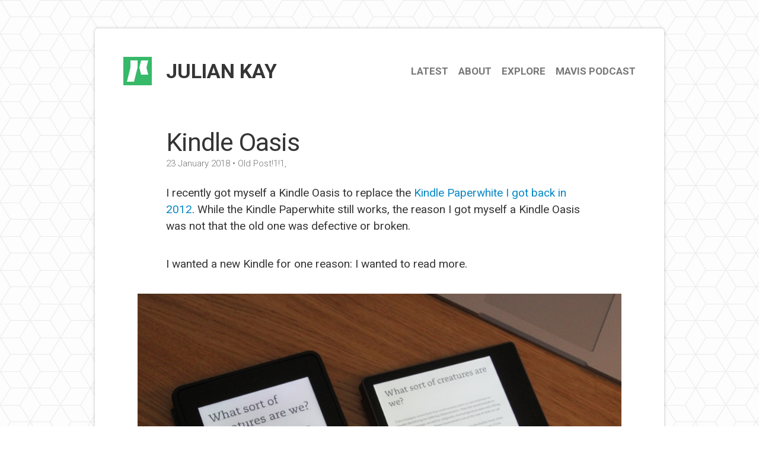

--- FILE ---
content_type: text/html; charset=UTF-8
request_url: https://juliankay.com/etc/kindle-oasis/
body_size: 6462
content:

<!DOCTYPE html>
<html lang="en-GB">
    <head>
        <meta charset="UTF-8" />
        <title>Kindle Oasis / Julian Kay</title>
        <link rel="profile" href="http://gmpg.org/xfn/11" />
        <link rel="stylesheet" href="https://juliankay.com/wp-content/themes/Evolution/style.css" />

        <script async src="//www.instagram.com/embed.js"></script>

        <link rel="pingback" href="https://juliankay.com/xmlrpc.php" />
        <link rel="shortcut icon" href="https://juliankay.com/wp-content/themes/Evolution/_misc/favicon.ico" type="image/x-icon" />
        <link rel="apple-touch-icon" sizes="57x57" href="https://juliankay.com/wp-content/themes/Evolution/_misc/apple-touch-icon-57x57.png">
        <link rel="apple-touch-icon" sizes="60x60" href="https://juliankay.com/wp-content/themes/Evolution/_misc/apple-touch-icon-60x60.png">
        <link rel="apple-touch-icon" sizes="72x72" href="https://juliankay.com/wp-content/themes/Evolution/_misc/apple-touch-icon-72x72.png">
        <link rel="apple-touch-icon" sizes="76x76" href="https://juliankay.com/wp-content/themes/Evolution/_misc/apple-touch-icon-76x76.png">
        <link rel="apple-touch-icon" sizes="114x114" href="https://juliankay.com/wp-content/themes/Evolution/_misc/apple-touch-icon-114x114.png">
        <link rel="apple-touch-icon" sizes="120x120" href="https://juliankay.com/wp-content/themes/Evolution/_misc/apple-touch-icon-120x120.png">
        <link rel="apple-touch-icon" sizes="144x144" href="https://juliankay.com/wp-content/themes/Evolution/_misc/apple-touch-icon-144x144.png">
        <link rel="apple-touch-icon" sizes="152x152" href="https://juliankay.com/wp-content/themes/Evolution/_misc/apple-touch-icon-152x152.png">
        <link rel="apple-touch-icon" sizes="180x180" href="https://juliankay.com/wp-content/themes/Evolution/_misc/apple-touch-icon-180x180.png">
        <link rel="icon" type="image/png" href="https://juliankay.com/wp-content/themes/Evolution/_misc/favicon-16x16.png" sizes="16x16">
        <link rel="icon" type="image/png" href="https://juliankay.com/wp-content/themes/Evolution/_misc/favicon-32x32.png" sizes="32x32">
        <link rel="icon" type="image/png" href="https://juliankay.com/wp-content/themes/Evolution/_misc/favicon-96x96.png" sizes="96x96">
        <link rel="icon" type="image/png" href="https://juliankay.com/wp-content/themes/Evolution/_misc/android-chrome-192x192.png" sizes="192x192">

        <meta name="twitter:url" content="https://juliankay.com/etc/kindle-oasis/" />
        <meta name="twitter:title" content="Kindle Oasis / Julian Kay" />
        <meta name="twitter:description" content="I recently got myself a Kindle Oasis to replace the Kindle Paperwhite I got back in 2012. While the Kindle&hellip;"/>
        <meta name="twitter:site" content="@juliankay"/>
        <meta name="twitter:card" content="summary" />
        <meta name="twitter:image" content="https://juliankay.com/wp-content/themes/Evolution/_misc/android-chrome-192x192.png" />

        <meta name="msapplication-square70x70logo" content="https://juliankay.com/wp-content/themes/Evolution/_misc/smalltile.png" />
        <meta name="msapplication-square150x150logo" content="https://juliankay.com/wp-content/themes/Evolution/_misc/mediumtile.png" />
        <meta name="msapplication-square310x310logo" content="https://juliankay.com/wp-content/themes/Evolution/_misc/largetile.png" />
        <meta name="msapplication-TileImage" content="https://juliankay.com/wp-content/themes/Evolution/_misc/tile-144.png">
        <meta name="msapplication-TileColor" content="#36b969">
        <meta name="application-name" content="juliankay.com">
        <meta property="og:type" content="website" />
        <meta property="og:site_name" content="Julian Kay" />
        <meta property="og:title" content="Kindle Oasis / Julian Kay" />
        <meta property="og:description" content="I recently got myself a Kindle Oasis to replace the Kindle Paperwhite I got back in 2012. While the Kindle&hellip;"/>
        <meta property="og:url" content="https://juliankay.com/etc/kindle-oasis/" />

        <meta id="viewport" name="viewport" content="width=device-width; initial-scale=1.0; maximum-scale=1.0; user-scalable=0;">
<meta name='robots' content='max-image-preview:large' />
<link rel='dns-prefetch' href='//stats.wp.com' />
<style id='wp-img-auto-sizes-contain-inline-css' type='text/css'>
img:is([sizes=auto i],[sizes^="auto," i]){contain-intrinsic-size:3000px 1500px}
/*# sourceURL=wp-img-auto-sizes-contain-inline-css */
</style>
<style id='wp-block-library-inline-css' type='text/css'>
:root{--wp-block-synced-color:#7a00df;--wp-block-synced-color--rgb:122,0,223;--wp-bound-block-color:var(--wp-block-synced-color);--wp-editor-canvas-background:#ddd;--wp-admin-theme-color:#007cba;--wp-admin-theme-color--rgb:0,124,186;--wp-admin-theme-color-darker-10:#006ba1;--wp-admin-theme-color-darker-10--rgb:0,107,160.5;--wp-admin-theme-color-darker-20:#005a87;--wp-admin-theme-color-darker-20--rgb:0,90,135;--wp-admin-border-width-focus:2px}@media (min-resolution:192dpi){:root{--wp-admin-border-width-focus:1.5px}}.wp-element-button{cursor:pointer}:root .has-very-light-gray-background-color{background-color:#eee}:root .has-very-dark-gray-background-color{background-color:#313131}:root .has-very-light-gray-color{color:#eee}:root .has-very-dark-gray-color{color:#313131}:root .has-vivid-green-cyan-to-vivid-cyan-blue-gradient-background{background:linear-gradient(135deg,#00d084,#0693e3)}:root .has-purple-crush-gradient-background{background:linear-gradient(135deg,#34e2e4,#4721fb 50%,#ab1dfe)}:root .has-hazy-dawn-gradient-background{background:linear-gradient(135deg,#faaca8,#dad0ec)}:root .has-subdued-olive-gradient-background{background:linear-gradient(135deg,#fafae1,#67a671)}:root .has-atomic-cream-gradient-background{background:linear-gradient(135deg,#fdd79a,#004a59)}:root .has-nightshade-gradient-background{background:linear-gradient(135deg,#330968,#31cdcf)}:root .has-midnight-gradient-background{background:linear-gradient(135deg,#020381,#2874fc)}:root{--wp--preset--font-size--normal:16px;--wp--preset--font-size--huge:42px}.has-regular-font-size{font-size:1em}.has-larger-font-size{font-size:2.625em}.has-normal-font-size{font-size:var(--wp--preset--font-size--normal)}.has-huge-font-size{font-size:var(--wp--preset--font-size--huge)}.has-text-align-center{text-align:center}.has-text-align-left{text-align:left}.has-text-align-right{text-align:right}.has-fit-text{white-space:nowrap!important}#end-resizable-editor-section{display:none}.aligncenter{clear:both}.items-justified-left{justify-content:flex-start}.items-justified-center{justify-content:center}.items-justified-right{justify-content:flex-end}.items-justified-space-between{justify-content:space-between}.screen-reader-text{border:0;clip-path:inset(50%);height:1px;margin:-1px;overflow:hidden;padding:0;position:absolute;width:1px;word-wrap:normal!important}.screen-reader-text:focus{background-color:#ddd;clip-path:none;color:#444;display:block;font-size:1em;height:auto;left:5px;line-height:normal;padding:15px 23px 14px;text-decoration:none;top:5px;width:auto;z-index:100000}html :where(.has-border-color){border-style:solid}html :where([style*=border-top-color]){border-top-style:solid}html :where([style*=border-right-color]){border-right-style:solid}html :where([style*=border-bottom-color]){border-bottom-style:solid}html :where([style*=border-left-color]){border-left-style:solid}html :where([style*=border-width]){border-style:solid}html :where([style*=border-top-width]){border-top-style:solid}html :where([style*=border-right-width]){border-right-style:solid}html :where([style*=border-bottom-width]){border-bottom-style:solid}html :where([style*=border-left-width]){border-left-style:solid}html :where(img[class*=wp-image-]){height:auto;max-width:100%}:where(figure){margin:0 0 1em}html :where(.is-position-sticky){--wp-admin--admin-bar--position-offset:var(--wp-admin--admin-bar--height,0px)}@media screen and (max-width:600px){html :where(.is-position-sticky){--wp-admin--admin-bar--position-offset:0px}}

/*# sourceURL=wp-block-library-inline-css */
</style><style id='global-styles-inline-css' type='text/css'>
:root{--wp--preset--aspect-ratio--square: 1;--wp--preset--aspect-ratio--4-3: 4/3;--wp--preset--aspect-ratio--3-4: 3/4;--wp--preset--aspect-ratio--3-2: 3/2;--wp--preset--aspect-ratio--2-3: 2/3;--wp--preset--aspect-ratio--16-9: 16/9;--wp--preset--aspect-ratio--9-16: 9/16;--wp--preset--color--black: #000000;--wp--preset--color--cyan-bluish-gray: #abb8c3;--wp--preset--color--white: #ffffff;--wp--preset--color--pale-pink: #f78da7;--wp--preset--color--vivid-red: #cf2e2e;--wp--preset--color--luminous-vivid-orange: #ff6900;--wp--preset--color--luminous-vivid-amber: #fcb900;--wp--preset--color--light-green-cyan: #7bdcb5;--wp--preset--color--vivid-green-cyan: #00d084;--wp--preset--color--pale-cyan-blue: #8ed1fc;--wp--preset--color--vivid-cyan-blue: #0693e3;--wp--preset--color--vivid-purple: #9b51e0;--wp--preset--gradient--vivid-cyan-blue-to-vivid-purple: linear-gradient(135deg,rgb(6,147,227) 0%,rgb(155,81,224) 100%);--wp--preset--gradient--light-green-cyan-to-vivid-green-cyan: linear-gradient(135deg,rgb(122,220,180) 0%,rgb(0,208,130) 100%);--wp--preset--gradient--luminous-vivid-amber-to-luminous-vivid-orange: linear-gradient(135deg,rgb(252,185,0) 0%,rgb(255,105,0) 100%);--wp--preset--gradient--luminous-vivid-orange-to-vivid-red: linear-gradient(135deg,rgb(255,105,0) 0%,rgb(207,46,46) 100%);--wp--preset--gradient--very-light-gray-to-cyan-bluish-gray: linear-gradient(135deg,rgb(238,238,238) 0%,rgb(169,184,195) 100%);--wp--preset--gradient--cool-to-warm-spectrum: linear-gradient(135deg,rgb(74,234,220) 0%,rgb(151,120,209) 20%,rgb(207,42,186) 40%,rgb(238,44,130) 60%,rgb(251,105,98) 80%,rgb(254,248,76) 100%);--wp--preset--gradient--blush-light-purple: linear-gradient(135deg,rgb(255,206,236) 0%,rgb(152,150,240) 100%);--wp--preset--gradient--blush-bordeaux: linear-gradient(135deg,rgb(254,205,165) 0%,rgb(254,45,45) 50%,rgb(107,0,62) 100%);--wp--preset--gradient--luminous-dusk: linear-gradient(135deg,rgb(255,203,112) 0%,rgb(199,81,192) 50%,rgb(65,88,208) 100%);--wp--preset--gradient--pale-ocean: linear-gradient(135deg,rgb(255,245,203) 0%,rgb(182,227,212) 50%,rgb(51,167,181) 100%);--wp--preset--gradient--electric-grass: linear-gradient(135deg,rgb(202,248,128) 0%,rgb(113,206,126) 100%);--wp--preset--gradient--midnight: linear-gradient(135deg,rgb(2,3,129) 0%,rgb(40,116,252) 100%);--wp--preset--font-size--small: 13px;--wp--preset--font-size--medium: 20px;--wp--preset--font-size--large: 36px;--wp--preset--font-size--x-large: 42px;--wp--preset--spacing--20: 0.44rem;--wp--preset--spacing--30: 0.67rem;--wp--preset--spacing--40: 1rem;--wp--preset--spacing--50: 1.5rem;--wp--preset--spacing--60: 2.25rem;--wp--preset--spacing--70: 3.38rem;--wp--preset--spacing--80: 5.06rem;--wp--preset--shadow--natural: 6px 6px 9px rgba(0, 0, 0, 0.2);--wp--preset--shadow--deep: 12px 12px 50px rgba(0, 0, 0, 0.4);--wp--preset--shadow--sharp: 6px 6px 0px rgba(0, 0, 0, 0.2);--wp--preset--shadow--outlined: 6px 6px 0px -3px rgb(255, 255, 255), 6px 6px rgb(0, 0, 0);--wp--preset--shadow--crisp: 6px 6px 0px rgb(0, 0, 0);}:where(.is-layout-flex){gap: 0.5em;}:where(.is-layout-grid){gap: 0.5em;}body .is-layout-flex{display: flex;}.is-layout-flex{flex-wrap: wrap;align-items: center;}.is-layout-flex > :is(*, div){margin: 0;}body .is-layout-grid{display: grid;}.is-layout-grid > :is(*, div){margin: 0;}:where(.wp-block-columns.is-layout-flex){gap: 2em;}:where(.wp-block-columns.is-layout-grid){gap: 2em;}:where(.wp-block-post-template.is-layout-flex){gap: 1.25em;}:where(.wp-block-post-template.is-layout-grid){gap: 1.25em;}.has-black-color{color: var(--wp--preset--color--black) !important;}.has-cyan-bluish-gray-color{color: var(--wp--preset--color--cyan-bluish-gray) !important;}.has-white-color{color: var(--wp--preset--color--white) !important;}.has-pale-pink-color{color: var(--wp--preset--color--pale-pink) !important;}.has-vivid-red-color{color: var(--wp--preset--color--vivid-red) !important;}.has-luminous-vivid-orange-color{color: var(--wp--preset--color--luminous-vivid-orange) !important;}.has-luminous-vivid-amber-color{color: var(--wp--preset--color--luminous-vivid-amber) !important;}.has-light-green-cyan-color{color: var(--wp--preset--color--light-green-cyan) !important;}.has-vivid-green-cyan-color{color: var(--wp--preset--color--vivid-green-cyan) !important;}.has-pale-cyan-blue-color{color: var(--wp--preset--color--pale-cyan-blue) !important;}.has-vivid-cyan-blue-color{color: var(--wp--preset--color--vivid-cyan-blue) !important;}.has-vivid-purple-color{color: var(--wp--preset--color--vivid-purple) !important;}.has-black-background-color{background-color: var(--wp--preset--color--black) !important;}.has-cyan-bluish-gray-background-color{background-color: var(--wp--preset--color--cyan-bluish-gray) !important;}.has-white-background-color{background-color: var(--wp--preset--color--white) !important;}.has-pale-pink-background-color{background-color: var(--wp--preset--color--pale-pink) !important;}.has-vivid-red-background-color{background-color: var(--wp--preset--color--vivid-red) !important;}.has-luminous-vivid-orange-background-color{background-color: var(--wp--preset--color--luminous-vivid-orange) !important;}.has-luminous-vivid-amber-background-color{background-color: var(--wp--preset--color--luminous-vivid-amber) !important;}.has-light-green-cyan-background-color{background-color: var(--wp--preset--color--light-green-cyan) !important;}.has-vivid-green-cyan-background-color{background-color: var(--wp--preset--color--vivid-green-cyan) !important;}.has-pale-cyan-blue-background-color{background-color: var(--wp--preset--color--pale-cyan-blue) !important;}.has-vivid-cyan-blue-background-color{background-color: var(--wp--preset--color--vivid-cyan-blue) !important;}.has-vivid-purple-background-color{background-color: var(--wp--preset--color--vivid-purple) !important;}.has-black-border-color{border-color: var(--wp--preset--color--black) !important;}.has-cyan-bluish-gray-border-color{border-color: var(--wp--preset--color--cyan-bluish-gray) !important;}.has-white-border-color{border-color: var(--wp--preset--color--white) !important;}.has-pale-pink-border-color{border-color: var(--wp--preset--color--pale-pink) !important;}.has-vivid-red-border-color{border-color: var(--wp--preset--color--vivid-red) !important;}.has-luminous-vivid-orange-border-color{border-color: var(--wp--preset--color--luminous-vivid-orange) !important;}.has-luminous-vivid-amber-border-color{border-color: var(--wp--preset--color--luminous-vivid-amber) !important;}.has-light-green-cyan-border-color{border-color: var(--wp--preset--color--light-green-cyan) !important;}.has-vivid-green-cyan-border-color{border-color: var(--wp--preset--color--vivid-green-cyan) !important;}.has-pale-cyan-blue-border-color{border-color: var(--wp--preset--color--pale-cyan-blue) !important;}.has-vivid-cyan-blue-border-color{border-color: var(--wp--preset--color--vivid-cyan-blue) !important;}.has-vivid-purple-border-color{border-color: var(--wp--preset--color--vivid-purple) !important;}.has-vivid-cyan-blue-to-vivid-purple-gradient-background{background: var(--wp--preset--gradient--vivid-cyan-blue-to-vivid-purple) !important;}.has-light-green-cyan-to-vivid-green-cyan-gradient-background{background: var(--wp--preset--gradient--light-green-cyan-to-vivid-green-cyan) !important;}.has-luminous-vivid-amber-to-luminous-vivid-orange-gradient-background{background: var(--wp--preset--gradient--luminous-vivid-amber-to-luminous-vivid-orange) !important;}.has-luminous-vivid-orange-to-vivid-red-gradient-background{background: var(--wp--preset--gradient--luminous-vivid-orange-to-vivid-red) !important;}.has-very-light-gray-to-cyan-bluish-gray-gradient-background{background: var(--wp--preset--gradient--very-light-gray-to-cyan-bluish-gray) !important;}.has-cool-to-warm-spectrum-gradient-background{background: var(--wp--preset--gradient--cool-to-warm-spectrum) !important;}.has-blush-light-purple-gradient-background{background: var(--wp--preset--gradient--blush-light-purple) !important;}.has-blush-bordeaux-gradient-background{background: var(--wp--preset--gradient--blush-bordeaux) !important;}.has-luminous-dusk-gradient-background{background: var(--wp--preset--gradient--luminous-dusk) !important;}.has-pale-ocean-gradient-background{background: var(--wp--preset--gradient--pale-ocean) !important;}.has-electric-grass-gradient-background{background: var(--wp--preset--gradient--electric-grass) !important;}.has-midnight-gradient-background{background: var(--wp--preset--gradient--midnight) !important;}.has-small-font-size{font-size: var(--wp--preset--font-size--small) !important;}.has-medium-font-size{font-size: var(--wp--preset--font-size--medium) !important;}.has-large-font-size{font-size: var(--wp--preset--font-size--large) !important;}.has-x-large-font-size{font-size: var(--wp--preset--font-size--x-large) !important;}
/*# sourceURL=global-styles-inline-css */
</style>

<style id='classic-theme-styles-inline-css' type='text/css'>
/*! This file is auto-generated */
.wp-block-button__link{color:#fff;background-color:#32373c;border-radius:9999px;box-shadow:none;text-decoration:none;padding:calc(.667em + 2px) calc(1.333em + 2px);font-size:1.125em}.wp-block-file__button{background:#32373c;color:#fff;text-decoration:none}
/*# sourceURL=/wp-includes/css/classic-themes.min.css */
</style>

<link rel="canonical" href="https://juliankay.com/etc/kindle-oasis/" />
	<style>img#wpstats{display:none}</style>
		<link rel="alternate" type="application/rss+xml" title="Julian Kay" href="https://juliankay.com/feed/" />    </head>
    <body class="wp-singular post-template-default single single-post postid-2669 single-format-standard wp-theme-Evolution">


        <div id="background">
          <div id="page">
            <header id="masthead" role="banner">
              <a href="https://juliankay.com/" title="Julian Kay" rel="home"><div id="title">Julian Kay</div></a>
              <nav id="access" role="navigation">
                <a id="skip" href="#content" title="Skip to content">Skip to content</a>
                <div class="menu-header"><ul id="menu-menu" class="menu"><li id="menu-item-2818" class="menu-item menu-item-type-custom menu-item-object-custom menu-item-home menu-item-2818"><a href="https://juliankay.com/">Latest</a></li>
<li id="menu-item-290" class="menu-item menu-item-type-post_type menu-item-object-page menu-item-290"><a href="https://juliankay.com/about/" title="About Julian Kay">About</a></li>
<li id="menu-item-1663" class="menu-item menu-item-type-post_type menu-item-object-page menu-item-1663"><a href="https://juliankay.com/explore/">Explore</a></li>
<li id="menu-item-2621" class="menu-item menu-item-type-custom menu-item-object-custom menu-item-2621"><a href="http://mavispodcast.com" title="Go to the Mavis Podcast website">Mavis Podcast</a></li>
</ul></div>              </nav>
              <div class="clear"></div>
             </header>


    <section id="content" role="main">



          <h1 class="entry-title">Kindle Oasis</h1>
          <div class="entry-meta"><span>23 January 2018</span>    &#149; Old Post!1!1,

          </div>

        <article id="post-2669" class="post-2669 post type-post status-publish format-standard hentry category-etc tag-kindle">




          <div class="entry-content">
            <p>I recently got myself a Kindle Oasis to replace the <a href="https://juliankay.com/etc/kindle-paperwhite/">Kindle Paperwhite I got back in 2012</a>. While the Kindle Paperwhite still works, the reason I got myself a Kindle Oasis was not that the old one was defective or broken.</p>
<p>I wanted a new Kindle for one reason: I wanted to read more.</p>
<p><img fetchpriority="high" decoding="async" src="https://juliankay.com/wp-content/uploads/2018/01/kindle1.jpg" alt="" width="1000" height="700" class="aligncenter size-full wp-image-2707 autosize" srcset="https://juliankay.com/wp-content/uploads/2018/01/kindle1.jpg 1000w, https://juliankay.com/wp-content/uploads/2018/01/kindle1-300x210.jpg 300w, https://juliankay.com/wp-content/uploads/2018/01/kindle1-768x538.jpg 768w, https://juliankay.com/wp-content/uploads/2018/01/kindle1-600x420.jpg 600w" sizes="(max-width: 1000px) 100vw, 1000px" /></p>
<p>When compared to my previous Kindle the hardware improvements are obvious:</p>
<ul>
<li>The screen is larger and higher resolution</li>
<li>The backlight is brighter and much more evenly distributed</li>
<li>The device  is thinner and lighter, even with the cover on</li>
<li>The cover is made of real leather</li>
<li>Physical buttons are back</li>
<li>The metal construction gives a more premium feel</li>
<li>It is finally waterproof</li>
</ul>
<p>While I didn&#8217;t have a 2016 version of the Kindle Oasis, I did think it was a little odd that it wasn&#8217;t waterproof. Amazon has rectified the situation with the 2017 model. At last, people can use the Kindle Oasis in the bath<a href="#bath-note">*</a> or by the pool.</p>
<p><img decoding="async" src="https://juliankay.com/wp-content/uploads/2018/01/kindle3.jpg" alt="" width="1000" height="700" class="aligncenter size-full wp-image-2708 autosize" srcset="https://juliankay.com/wp-content/uploads/2018/01/kindle3.jpg 1000w, https://juliankay.com/wp-content/uploads/2018/01/kindle3-300x210.jpg 300w, https://juliankay.com/wp-content/uploads/2018/01/kindle3-768x538.jpg 768w, https://juliankay.com/wp-content/uploads/2018/01/kindle3-600x420.jpg 600w" sizes="(max-width: 1000px) 100vw, 1000px" /></p>
<p>The cover for me is a big part of what I like about the Kindle Oasis. I enjoy the way it feels. However this appears to be one of the most controversial parts of the device from a hardware point of view; I&#8217;ve seen people dislike it because of the magnets that connect it to the back, as well as complaints about the leather being easy to mark.</p>
<p>Personally, neither of these two issues have been a problem for me at all, the way I use the device has never resulted in the cover coming off by mistake, and I love how the leather looks and feels. Your mileage may vary.</p>
<p><img decoding="async" src="https://juliankay.com/wp-content/uploads/2018/01/screenshot_2018_01_23T14_14_320000-1.png" alt="" width="1264" height="1680" class="aligncenter size-full wp-image-2714 autosize" srcset="https://juliankay.com/wp-content/uploads/2018/01/screenshot_2018_01_23T14_14_320000-1.png 1264w, https://juliankay.com/wp-content/uploads/2018/01/screenshot_2018_01_23T14_14_320000-1-226x300.png 226w, https://juliankay.com/wp-content/uploads/2018/01/screenshot_2018_01_23T14_14_320000-1-768x1021.png 768w, https://juliankay.com/wp-content/uploads/2018/01/screenshot_2018_01_23T14_14_320000-1-451x600.png 451w" sizes="(max-width: 1264px) 100vw, 1264px" /></p>
<p>On the software side I&#8217;m pleased with the new features compared to my previous Kindle:</p>
<ul>
<li>More typefaces</li>
<li>Text alignment</li>
<li>Better skipping and navigation</li>
<li>Improved PDF support</li>
<li>Landscape mode and automatic rotation</li>
<li>Inverted mode</li>
<li>Automatic brightness</li>
</ul>
<p><img loading="lazy" decoding="async" src="https://juliankay.com/wp-content/uploads/2018/01/kindle2.jpg" alt="" width="1000" height="700" class="aligncenter size-full wp-image-2709 autosize" srcset="https://juliankay.com/wp-content/uploads/2018/01/kindle2.jpg 1000w, https://juliankay.com/wp-content/uploads/2018/01/kindle2-300x210.jpg 300w, https://juliankay.com/wp-content/uploads/2018/01/kindle2-768x538.jpg 768w, https://juliankay.com/wp-content/uploads/2018/01/kindle2-600x420.jpg 600w" sizes="auto, (max-width: 1000px) 100vw, 1000px" /></p>
<p>Like the hardware, there&#8217;s also a controversial aspect to the software too. I have seen comments on the Audible integration not being as good as it is on the iOS/Android mobile apps. Personally, I haven&#8217;t used this feature yet, and I probably won&#8217;t use it at all. I do use Audible regularly, but I tend to use it on my phone or computer.</p>
<p>Overall I&#8217;m pleased with the Kindle Oasis as an eBook reader, and if you were wondering, yes, it has made me read more. It turns out the change in the physical device was indeed the catalyst I needed to change my reading habits.</p>
<p><em id="bath-note">* I&#8217;ve used my Paperwhite in the bath many times over the years, but not so much recently. So I&#8217;m not sure if/when I&#8217;ll have the opportunity to try it out, but making the device waterproof was the top requested feature for the Kindle, and I&#8217;d expect to see it come to the other models over time.</em></p>
                      </div>



        </article>

  <footer class="entry-utility">
    <ul class="post-categories">
	<li><a href="https://juliankay.com/category/etc/" rel="category tag">Et cetera</a></li></ul>    <ul class="tag-list"><li><a href="https://juliankay.com/tag/kindle/" rel="tag">Kindle</a></li></ul>    <div class="clear"></div>
  </footer>

</section>
<section id="more">

  
  <nav id="nav-below" class="navigation">
    <div class="nav-previous"><a href="https://juliankay.com/minecraft/minecraft-my-new-favourite-game/" rel="prev"><span class="meta-nav">&#10094;</span> Minecraft: my new favourite game</a></div>
    <div class="nav-next"><a href="https://juliankay.com/minecraft/minecraft-inspiration-from-hermitcraft/" rel="next">Minecraft: inspiration from Hermitcraft <span class="meta-nav">&#10095;</span></a></div>
    <div class="clear"></div>
  </nav>

</section>



    </div>
<script type="speculationrules">
{"prefetch":[{"source":"document","where":{"and":[{"href_matches":"/*"},{"not":{"href_matches":["/wp-*.php","/wp-admin/*","/wp-content/uploads/*","/wp-content/*","/wp-content/plugins/*","/wp-content/themes/Evolution/*","/*\\?(.+)"]}},{"not":{"selector_matches":"a[rel~=\"nofollow\"]"}},{"not":{"selector_matches":".no-prefetch, .no-prefetch a"}}]},"eagerness":"conservative"}]}
</script>
<script type="text/javascript" id="jetpack-stats-js-before">
/* <![CDATA[ */
_stq = window._stq || [];
_stq.push([ "view", {"v":"ext","blog":"19904059","post":"2669","tz":"0","srv":"juliankay.com","j":"1:15.4"} ]);
_stq.push([ "clickTrackerInit", "19904059", "2669" ]);
//# sourceURL=jetpack-stats-js-before
/* ]]> */
</script>
<script type="text/javascript" src="https://stats.wp.com/e-202603.js" id="jetpack-stats-js" defer="defer" data-wp-strategy="defer"></script>
    </div>
    </body>
</html>

--- FILE ---
content_type: text/css
request_url: https://juliankay.com/wp-content/themes/Evolution/style.css
body_size: 5016
content:
/*
    Theme Name: Evolution
    Theme URI: http://juliankay.com/
    Description: Evolution Theme for WordPress
    Author: Julian Kay
    Author URI: http://juliankay.com/
    Version: 4.0
*/
@import url("https://fonts.googleapis.com/css?family=Roboto:300,400,700");
@font-face {
  font-family: 'icomoon';
  src: url("fonts/icomoon.eot?ug1erh");
  src: url("fonts/icomoon.eot?ug1erh#iefix") format("embedded-opentype"), url("fonts/icomoon.ttf?ug1erh") format("truetype"), url("fonts/icomoon.woff?ug1erh") format("woff"), url("fonts/icomoon.svg?ug1erh#icomoon") format("svg");
  font-weight: normal;
  font-style: normal; }
html {
  font-family: sans-serif;
  -ms-text-size-adjust: 100%;
  -webkit-text-size-adjust: 100%; }

body {
  margin: 0; }

article,
aside,
details,
figcaption,
figure,
footer,
header,
hgroup,
main,
menu,
nav,
section,
summary {
  display: block; }

audio,
canvas,
progress,
video {
  display: inline-block;
  vertical-align: baseline; }

audio:not([controls]) {
  display: none;
  height: 0; }

[hidden],
template {
  display: none; }

a {
  background-color: transparent; }

a:active,
a:hover {
  outline: 0; }

abbr[title] {
  border-bottom: 1px dotted; }

b,
strong {
  font-weight: 700; }

dfn {
  font-style: italic; }

h1 {
  font-size: 2em;
  margin: 0.67em 0; }

mark {
  background: #ff0;
  color: #000; }

small {
  font-size: 80%; }

sub,
sup {
  font-size: 75%;
  line-height: 0;
  position: relative;
  vertical-align: baseline; }

sup {
  top: -0.5em; }

sub {
  bottom: -0.25em; }

img {
  border: 0; }

svg:not(:root) {
  overflow: hidden; }

figure {
  margin: 1em 40px; }

hr {
  box-sizing: content-box;
  height: 0; }

pre {
  overflow: auto; }

code,
kbd,
pre,
samp {
  font-family: monospace, monospace;
  font-size: 1em; }

button,
input,
optgroup,
select,
textarea {
  color: inherit;
  font: inherit;
  margin: 0; }

button {
  overflow: visible; }

/**
// Address inconsistent `text-transform` inheritance for `button` and `select`.
 * All other form control elements do not inherit `text-transform` values.
 * Correct `button` style inheritance in Firefox, IE 8/9/10/11, and Opera.
 * Correct `select` style inheritance in Firefox.
 */
button,
select {
  text-transform: none; }

button,
html input[type="button"],
input[type="reset"],
input[type="submit"] {
  -webkit-appearance: button;
  /* 2 */
  cursor: pointer;
  /* 3 */ }

button[disabled],
html input[disabled] {
  cursor: default; }

button::-moz-focus-inner,
input::-moz-focus-inner {
  border: 0;
  padding: 0; }

input {
  line-height: normal; }

input[type="checkbox"],
input[type="radio"] {
  box-sizing: border-box;
  padding: 0; }

input[type="number"]::-webkit-inner-spin-button,
input[type="number"]::-webkit-outer-spin-button {
  height: auto; }

input[type="search"] {
  -webkit-appearance: textfield;
  box-sizing: content-box; }

input[type="search"]::-webkit-search-cancel-button,
input[type="search"]::-webkit-search-decoration {
  -webkit-appearance: none; }

fieldset {
  border: 1px solid #c0c0c0;
  margin: 0 2px;
  padding: 0.35em 0.625em 0.75em; }

legend {
  border: 0;
  padding: 0; }

textarea {
  overflow: auto; }

optgroup {
  font-weight: 700; }

table {
  border-collapse: collapse;
  border-spacing: 0; }

td,
th {
  padding: 0; }

input:focus,
select:focus,
textarea:focus,
button:focus {
  outline: none; }

.clear {
  clear: both; }

hr {
  background-color: #ddd;
  line-height: 48px;
  height: 2px;
  border: none;
  margin: 34px 0 36px 0;
  display: block;
  padding: 0; }

::selection {
  background: #eb5752;
  color: #fff; }

a {
  color: #0787C6;
  text-decoration: none; }
  a:visited {
    color: #743399; }
  a:hover {
    color: #eb5752;
    text-decoration: none; }
  a:focus {
    outline: none; }

[class^="icon-"]:before,
[class*=" icon-"]:before {
  font-family: 'icomoon';
  height: 48px;
  margin: 0;
  padding: 0 12px;
  font-size: 28px;
  display: block;
  float: left;
  line-height: 48px; }

.icon-facebook:before {
  content: "\ea91"; }

.icon-twitter:before {
  content: "\ea96"; }

.icon-github:before {
  content: "\eab0"; }

.icon-rss:before {
  content: "\ea9c"; }

.icon-linkedin:before {
  content: "\eac9"; }

.icon-instagram:before {
  content: ""; }

ul#social {
  float: left;
  margin: 0 0 24px 0;
  padding: 0;
  list-style: none;
  width: 100%; }
  ul#social li {
    clear: both;
    width: 100%;
    float: left;
    margin: 0;
    padding: 0; }
    ul#social li a span {
      line-height: 48px;
      height: 48px; }

html, button, input, select, textarea {
  font-family: "Roboto", "Helvetica Neue", sans-serif;
  font-weight: 400; }

pre, code, kbd, samp, .code, .console {
  font-family: Consolas, monospace, serif; }

q {
  font-family: "Roboto", "Helvetica Neue", sans-serif;
  font-weight: 300 !important; }

h1, h2, h3, h4, h5, h6 {
  margin: 0 0 12px 0;
  padding: 0;
  font-family: "Roboto", "Helvetica Neue", sans-serif;
  font-weight: 400 !important;
  letter-spacing: -1px; }

h1 {
  font-size: 43px;
  line-height: 48px; }

h2 {
  font-size: 34px;
  line-height: 48px; }

h3 {
  font-size: 24px;
  line-height: 24px; }

h4 {
  font-size: 20px;
  line-height: 24px; }

h5 {
  font-size: 16px;
  line-height: 24px; }

h6 {
  font-size: 16px;
  line-height: 24px;
  font-style: italic; }

html {
  overflow-y: scroll;
  -webkit-box-sizing: border-box;
  -moz-box-sizing: border-box;
  box-sizing: border-box;
  font-weight: 400; }

*, *:before, *:after {
  -webkit-box-sizing: inherit;
  -moz-box-sizing: inherit;
  box-sizing: inherit; }

body {
  padding: 0;
  padding-bottom: 120px;
  line-height: 24px;
  font-size: 19px;
  color: #353535;
  background: url("images/background.png") repeat; }

.msg {
  float: left;
  display: block;
  padding: 0 12px;
  text-align: center;
  background-color: #0787C6;
  color: #fff;
  font-size: 15px;
  text-transform: uppercase; }

#page {
  overflow: hidden;
  margin: 48px auto;
  max-width: 960px;
  border-radius: 5px;
  box-shadow: 0 0 4px rgba(85, 85, 85, 0.4);
  background-color: #fff; }

#masthead {
  clear: both;
  text-align: center;
  margin: 24px 0;
  padding: 24px 48px; }
  #masthead #title {
    float: left;
    display: block;
    font-size: 34px;
    font-weight: 700;
    text-transform: uppercase;
    line-height: 48px;
    height: 48px;
    margin: 0 24px 0 0; }
    #masthead #title:before {
      float: left;
      display: block;
      color: #fff;
      background: #36b969 url("images/logo-48.png") no-repeat;
      text-align: left;
      margin: 0 24px 0 0;
      content: "";
      height: 48px;
      width: 48px; }
  #masthead #description {
    display: none;
    float: left;
    color: #777;
    height: 48px;
    line-height: 48px;
    margin: 0 48px 0 0; }
  #masthead a {
    color: #353535;
    text-decoration: none; }
    #masthead a:visited {
      color: #353535; }
    #masthead a:hover {
      color: #36b969;
      text-decoration: none; }

#access {
  display: block;
  float: right;
  margin: 0; }
  #access #skip {
    display: none; }
  #access ul {
    display: block;
    list-style: none;
    margin: 0;
    padding: 0; }
  #access li {
    display: inline-block;
    position: relative;
    line-height: 24px;
    margin: 0 12px 0 0;
    font-size: 17px; }
    #access li:last-child {
      margin: 0; }
  #access a {
    display: block;
    margin: 0;
    padding: 0;
    text-decoration: none;
    color: #777;
    line-height: 48px;
    text-transform: uppercase;
    font-weight: 700; }
    #access a:visited {
      color: #777; }
    #access a:hover {
      text-decoration: none;
      color: #36b969; }
  #access .current_page_item a,
  #access .current-page-ancestor a,
  #access .current_page_parent a {
    color: #36b969; }
  #access ul li ul {
    display: none; }

#container {
  width: 100%;
  text-align: center;
  overflow: hidden; }

#content {
  text-align: left;
  width: 816px;
  display: block;
  margin: 0 auto;
  overflow: hidden;
  padding: 24px 48px; }
  #content article.post,
  #content article.page,
  #content article.search,
  #content article.search {
    width: 720px;
    padding: 0; }
    #content article.post p,
    #content article.page p,
    #content article.search p,
    #content article.search p {
      margin: 0 0 36px 0;
      padding: 0;
      font-weight: 400;
      line-height: 28px; }
    #content article.post ul,
    #content article.page ul,
    #content article.search ul,
    #content article.search ul {
      padding: 0 24px; }
      #content article.post ul li,
      #content article.page ul li,
      #content article.search ul li,
      #content article.search ul li {
        line-height: 28px;
        margin-bottom: 5px; }
    #content article.post img.autosize,
    #content article.page img.autosize,
    #content article.search img.autosize,
    #content article.search img.autosize {
      margin: 24px -48px 24px -48px;
      max-width: 816px;
      width: 200%;
      height: 200%; }
    #content article.post figcaption,
    #content article.page figcaption,
    #content article.search figcaption,
    #content article.search figcaption {
      text-align: center;
      display: block;
      height: 24px;
      margin-top: -24px;
      margin-bottom: 24px;
      font-size: 15px;
      color: #777; }

#more {
  display: block;
  background-color: #f2f2f2;
  padding: 24px 48px; }

#nav-below,
footer {
  clear: both; }

.featured-image {
  width: 100%;
  display: block;
  float: left;
  position: relative;
  margin: 0; }
  .featured-image img {
    float: left;
    width: 100%;
    height: auto; }

#content-wide {
  float: left;
  width: 960px;
  display: block; }

.navigation {
  display: block;
  width: 100%;
  margin: 0;
  text-transform: uppercase; }
  .navigation .nav-previous {
    text-align: left;
    float: left; }
  .navigation .nav-next {
    text-align: right;
    float: right; }
  .navigation a {
    color: #777;
    display: block;
    margin: 0;
    padding: 0;
    font-weight: 700;
    line-height: 48px; }
    .navigation a:hover {
      color: #36b969; }

.archive-box {
  width: 100%;
  display: block;
  float: left;
  position: relative;
  margin: 0;
  color: #fff;
  background: #0787C6 url("images/dot.png") repeat; }
  .archive-box .archive-close {
    position: absolute;
    right: 0;
    top: 0;
    font-size: 19px;
    line-height: 24px;
    padding: 12px;
    text-transform: uppercase;
    display: none; }
  .archive-box a {
    color: #fff;
    text-decoration: underline; }
  .archive-box .archive-container {
    padding: 24px 92px 0 92px; }
  .archive-box img {
    display: block;
    float: left;
    margin: 4px 0 4px 0; }
  .archive-box h1 {
    line-height: 48px;
    margin: 0 0 12px 0; }
  .archive-box p:last {
    margin: 0; }

q {
  font-size: 43.7px;
  line-height: 48px;
  margin: 48px -48px;
  color: #36b969;
  display: block;
  text-align: justify;
  font-style: italic;
  font-weight: 400; }
  q:before, q:after {
    content: none; }
  q.floatleft {
    max-width: 336px;
    position: relative;
    left: -48px;
    margin: 0 -24px 24px 0;
    float: left;
    padding: 12px; }
  q.floatright {
    max-width: 336px;
    position: relative;
    right: -48px;
    margin: 0 0 24px -24px;
    float: right;
    text-align: right;
    padding: 12px; }

.entry-title {
  margin: 0;
  font-size: 43px;
  font-weight: 400;
  line-height: 48px; }
  .entry-title a {
    color: #353535; }
    .entry-title a:hover {
      color: #eb5752; }

.entry-utility,
.entry-meta {
  font-size: 15px;
  line-height: 24px;
  margin: 0 0 24px 0;
  padding: 0;
  color: #777;
  display: block;
  width: 100%;
  clear: both;
  font-weight: 300; }
  .entry-utility a,
  .entry-meta a {
    color: #353535; }
    .entry-utility a:visited,
    .entry-meta a:visited {
      color: #353535; }

.comment-meta {
  font-size: 15px;
  line-height: 24px;
  margin: 0 0 24px 0;
  padding: 0;
  color: #353535;
  display: block;
  width: 100%; }
  .comment-meta a {
    color: #353535; }
    .comment-meta a:visited {
      color: #353535; }

.entry-utility {
  margin: 48px 0; }
  .entry-utility ul {
    float: left;
    display: block;
    list-style: none;
    width: 100%;
    margin: 0;
    padding: 0;
    line-height: 22px; }
    .entry-utility ul li {
      display: block;
      float: left; }
      .entry-utility ul li a {
        color: #fff;
        background-color: #0787C6;
        margin: 0 2px 2px 0;
        padding: 0 5px;
        display: block;
        float: left; }
        .entry-utility ul li a:visited {
          color: #fff;
          background-color: #743399; }
        .entry-utility ul li a:hover {
          color: #fff;
          background-color: #eb5752; }
    .entry-utility ul.comment-list li a {
      margin-left: 8px; }
    .entry-utility ul.post-categories {
      font-size: 32.3px;
      line-height: 46px; }
      .entry-utility ul.post-categories li a {
        margin-left: -7px;
        padding: 0 10px; }

#entry-author-info {
  margin: 24px 0 48px 0;
  float: left;
  display: block;
  width: 100%; }
  #entry-author-info .entry-title {
    margin: 0; }
  #entry-author-info img {
    display: block;
    float: left;
    margin: 18px; }

.readme a {
  font-size: 1.9em !important;
  line-height: 48px !important;
  font-style: italic; }

.readme a::after {
  content: ' \27be' !important; }

table.options {
  margin: 0 0 24px 0;
  font-size: 12px;
  line-height: 24x;
  width: 100%;
  display: block;
  background-color: #f2f2f2; }
  table.options tr {
    display: block;
    line-height: 24px;
    overflow: hidden;
    margin: 0; }
  table.options td {
    text-align: left;
    vertical-align: top; }

table.options > tbody > tr > td:first-child {
  width: 200px; }

.keyboard-shortcut {
  margin: 0 4px; }
  .keyboard-shortcut .key {
    background: #f2f2f2;
    margin: 0;
    padding: 1px 5px 1px 5px !important; }

pre {
  margin: 24px -48px 24px -48px !important;
  line-height: 24px;
  padding: 12px;
  font-size: 16px; }

.code {
  background: #f2f2f2;
  color: #353535; }

.console {
  background: #353535;
  color: #f2f2f2; }

code,
code.console,
span.code,
span.console {
  padding: 0 6px 4px 6px !important;
  display: inline-block;
  height: 24px; }

code, span.code {
  background: #f2f2f2;
  color: #353535;
  font-weight: 700;
  line-height: 24px; }

.mono {
  font-size: 19px;
  padding: 0 12px; }

#wpstats {
  visibility: hidden; }

.aligncenter {
  display: block;
  margin: 0 auto;
  clear: both; }

.alignleft {
  float: left; }

.alignright {
  float: right; }

.grid, .grid-on {
  background: transparent url(images/new.png) repeat 0 0; }

#beta-sticker {
  font-weight: 600;
  float: left;
  position: absolute;
  top: 24px;
  right: 24px;
  height: 48px;
  font-size: 28.5px;
  text-align: center;
  line-height: 48px;
  padding: 0 12px;
  background-color: #ffd800;
  color: #222;
  border: 2px solid #222;
  text-transform: uppercase; }

#site-mode {
  height: 48px;
  font-size: 19px;
  text-align: center;
  line-height: 48px;
  background-color: #eb5752;
  color: #fff; }
  #site-mode a {
    color: #fff; }
    #site-mode a:hover {
      color: #fff;
      text-decoration: underline; }

.grid-on:active {
  background: transparent; }

#site-mode span:before {
  content: "Max "; }

@media only screen and (max-width: 980px) {
  #site-mode span:before {
    content: "980px "; }

  body {
    padding: 0; }

  #access {
    clear: both;
    float: left;
    margin: 24px 0 0 0; }
    #access li {
      float: left; }

  #page {
    margin: 0 auto;
    width: 100%;
    max-width: 100%;
    border-radius: 0;
    box-shadow: 0; }

  #masthead {
    margin: 0 auto;
    padding: 24px; }

  #content {
    width: 100%;
    max-width: 100%;
    padding: 24px; }
    #content .entry-title {
      font-size: 34px; }
    #content h1 {
      font-size: 34px;
      line-height: 48px; }
    #content h2 {
      font-size: 24px;
      line-height: 48px; }
    #content h3 {
      font-size: 20px;
      line-height: 24px; }
    #content h4 {
      font-size: 16px;
      line-height: 24px; }
    #content h5 {
      font-size: 16px;
      line-height: 24px; }
    #content h6 {
      font-size: 16px;
      line-height: 24px;
      font-style: italic; }
    #content img {
      max-width: 100% !important;
      height: auto !important;
      margin: 24px 0 !important; }
    #content img.aligncenter {
      margin: 0 auto !important; }
    #content q {
      font-size: 26.4px;
      line-height: 28.8px;
      margin: 24px 0 !important; }
    #content pre {
      margin: 24px 0 !important; }
    #content .readme a {
      font-size: 24px !important;
      line-height: 24px !important; }
    #content article.post,
    #content article.page,
    #content article.search,
    #content article.search {
      width: auto; }

  #more {
    padding: 24px; }

  #comments .comment-body {
    padding: 0 12px 0 60px !important;
    max-width: 744px; }

  #respond form.comment-form {
    padding: 0 !important; }

  #nav-below .nav-previous, #nav-below .nav-next {
    clear: both;
    margin-bottom: 24px !important; }
  #nav-below a {
    line-height: 24px !important; }

  .archive-box h1 {
    font-size: 34px;
    line-height: 48px;
    margin: 0; }
  .archive-box .archive-container {
    padding: 12px 12px 0 12px; } }
ul.category-magic {
  margin: 24px 0;
  padding: 0 !important;
  list-style: none;
  display: block;
  float: left;
  font-weight: 300; }
  ul.category-magic li {
    display: block;
    float: left;
    line-height: 60px !important;
    margin: 0 12px 12px 0 !important;
    padding: 0; }
    ul.category-magic li a {
      display: block;
      padding: 0 12px;
      background-color: #0787C6;
      color: #fff;
      height: 60px; }
      ul.category-magic li a:visited {
        background-color: #743399; }
      ul.category-magic li a:hover {
        background-color: #eb5752; }
    ul.category-magic li .title {
      font-size: 38px; }
    ul.category-magic li .description {
      line-height: 24px;
      display: none;
      overflow: hidden;
      -ms-text-overflow: ellipsis;
      -o-text-overflow: ellipsis;
      text-overflow: ellipsis;
      white-space: nowrap; }

ul.tag-magic {
  margin: 24px 0 !important;
  padding: 0 !important;
  list-style: none;
  display: block;
  float: left;
  font-weight: 400; }
  ul.tag-magic li {
    display: block;
    float: left;
    height: 36px;
    line-height: 36px !important;
    margin: 0 12px 12px 0 !important; }
    ul.tag-magic li a {
      display: block;
      padding: 0 12px;
      background-color: #0787C6;
      color: #fff;
      height: 36px; }
      ul.tag-magic li a:visited {
        background-color: #743399; }
      ul.tag-magic li a:hover {
        background-color: #eb5752; }
    ul.tag-magic li .title {
      font-size: 19px; }
    ul.tag-magic li .description {
      line-height: 24px;
      display: none;
      overflow: hidden;
      -ms-text-overflow: ellipsis;
      -o-text-overflow: ellipsis;
      text-overflow: ellipsis;
      white-space: nowrap; }

div.archive-magic {
  margin: 24px 0; }
  div.archive-magic strong {
    line-height: 48px;
    font-size: 38px;
    font-weight: 400;
    display: block;
    padding-bottom: 2px !important; }
  div.archive-magic ol {
    padding: 0;
    list-style: none;
    margin: 0 0 24px 0; }
  div.archive-magic li {
    font-size: 19px;
    line-height: 24px;
    padding-left: 3px;
    padding-bottom: 2px;
    font-weight: 400; }

ul.project-magic {
  margin: 0 0 24px 0;
  padding: 0;
  list-style: none;
  display: block;
  float: left;
  font-weight: 300; }
  ul.project-magic li {
    display: block;
    float: left;
    height: 200px;
    margin: 0 12px 12px 0;
    padding: 2px; }
    ul.project-magic li a {
      display: block;
      padding: 0 12px;
      background-color: #0787C6;
      color: #fff;
      height: 60px; }
      ul.project-magic li a:visited {
        background-color: #743399; }
      ul.project-magic li a:hover {
        background-color: #eb5752; }

div.search-magic {
  margin: 24px 0 0 0; }
  div.search-magic h3 {
    height: 48px;
    line-height: 48px;
    font-size: 38px;
    font-weight: 400;
    padding: 0;
    margin: 0; }
  div.search-magic div.entry-summary {
    padding: 0;
    margin: 0 0 24px 0;
    max-width: 624px; }
    div.search-magic div.entry-summary p {
      padding: 0;
      margin: 0; }

.interface-panel {
  width: 100%;
  padding: 24px 48px;
  background: #f2f2f2 url("images/dot.png") repeat;
  box-shadow: 0 0 1px #999; }

#searching {
  border-radius: 5px;
  border: 1px solid #ddd;
  overflow: hidden;
  width: 100%;
  position: relative;
  background-color: #fff;
  margin: 0;
  height: 48px;
  line-height: 48px;
  display: block;
  clear: both;
  padding-right: 100px; }
  #searching label {
    display: none;
    width: 120px;
    float: left;
    font-size: 19px; }
  #searching input[type="search"] {
    background-color: #fff;
    color: #353535;
    margin-right: 20px;
    font-size: 19px;
    padding: 0 12px;
    position: relative;
    width: 100%;
    height: 48px;
    box-sizing: border-box;
    border: none; }
  #searching button[type="submit"] {
    border: none;
    right: 0;
    top: 0;
    height: 48px;
    width: 60px;
    position: absolute;
    background-color: #ddd;
    color: #fff;
    font-size: 19px;
    overflow: hidden; }
    #searching button[type="submit"] .button-icon-search {
      display: inline-block;
      overflow: hidden;
      text-indent: -9999px; }
    #searching button[type="submit"] .button-icon-search:before {
      text-indent: 0;
      content: "\e986";
      font-family: 'icomoon';
      height: 48px;
      margin: 0;
      padding: 0;
      font-size: 22px;
      background-color: transparent !important;
      display: block;
      float: left;
      line-height: 48px;
      color: #fff !important; }
    #searching button[type="submit"]:hover {
      background-color: #eb5752; }

#comments {
  width: 100%;
  margin: 24px 0 0 0;
  padding: 0; }
  #comments .comment-reply-title {
    display: none;
    font-style: italic; }
  #comments .logged-in-as {
    display: none; }
  #comments .comments-list {
    list-style: none;
    margin: 0;
    padding: 0; }
  #comments .pingback {
    display: none; }
  #comments .comment-body {
    float: left;
    width: 100%;
    padding: 0 60px; }
    #comments .comment-body p {
      line-height: 28px; }
    #comments .comment-body pre {
      margin: 0 !important; }
  #comments .comment-author {
    display: block;
    float: left;
    width: 100%;
    overflow: hidden;
    font-size: 19px;
    line-height: 24px;
    margin: 0; }
    #comments .comment-author img {
      display: block;
      float: left;
      margin: 4px 0 4px 0;
      border-radius: 3px;
      background-color: #353535; }
    #comments .comment-author .comment-info {
      display: block;
      float: left;
      height: 48px; }
    #comments .comment-author cite {
      display: block;
      float: left;
      font-style: normal;
      margin: 0 0 0 20px;
      font-weight: 700; }
  #comments .comment-meta {
    clear: both;
    float: left;
    display: block;
    margin: 0 0 0 20px;
    line-height: 24px;
    width: auto; }

#respond {
  display: block;
  clear: both;
  float: left;
  width: 100%; }
  #respond h3 {
    margin: 24px 0;
    clear: both;
    font-weight: 400;
    font-size: 24px; }
  #respond form.comment-form {
    display: block;
    padding: 0 60px; }
    #respond form.comment-form label {
      width: 100%;
      display: block;
      font-weight: 500;
      line-height: 48px;
      color: #777; }
    #respond form.comment-form .required {
      color: #ddd; }
      #respond form.comment-form .required:before {
        content: ' '; }
    #respond form.comment-form .form-submit {
      float: right;
      width: 100px;
      display: block; }
    #respond form.comment-form input, #respond form.comment-form textarea {
      display: block;
      width: 100%;
      border: none;
      background-color: #fff;
      color: #353535;
      margin-right: 20px;
      font-size: 19px;
      padding: 0 12px;
      position: relative;
      height: 48px; }
    #respond form.comment-form textarea {
      resize: none;
      padding: 12px;
      display: block;
      width: 100%;
      height: 144px; }
    #respond form.comment-form input[type=submit] {
      border: none;
      color: #fff;
      background-color: #eb5752;
      margin: 24px 0; }
      #respond form.comment-form input[type=submit]:hover {
        background-color: #0787C6; }

/*# sourceMappingURL=style.css.map */
